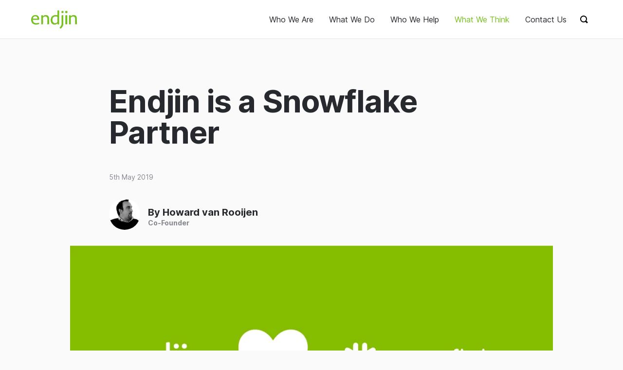

--- FILE ---
content_type: text/html
request_url: https://endjin.com/blog/2019/05/endjin-is-a-snowflake-partner
body_size: 10881
content:
<!DOCTYPE html>
<html lang="en">
<head>
    <meta charset="UTF-8" />
    <meta name="viewport" content="width=device-width, initial-scale=1.0" />
    <meta name="globalsign-domain-verification" content="SaBIpXu4eP6_GJa7epZSaEZ8zdmVxGVpvEX--Zm8-a" />
    <!-- SEO Metadata -->
    <meta name="author" content="Howard van Rooijen" />
    <meta name="description" content="Snowflake is a cloud native data warehouse platform, that enabled data engineering, data science, data lakes, data sharing and data warehousing. Endjin are very excited to announce our partnership." />
    <meta name="keywords" content="Snowflake, Data, Analytics" />
    <meta name="robots" content="follow, index, max-image-preview:large, max-snippet:-1, max-video-preview:-1" />
    <meta name="referrer" content="unsafe-url">
    <!-- Twitter Card Support -->
    <meta name="twitter:card" content="summary_large_image" />
    <meta name="twitter:description" content="Snowflake is a cloud native data warehouse platform, that enabled data engineering, data science, data lakes, data sharing and data warehousing. Endjin are very excited to announce our partnership." />
    <meta name="twitter:image" content="https://res.cloudinary.com/endjin/image/upload/f_auto/q_80/assets/images/blog/2019/05/header-endjin-loves-snowflake.png" />
    <meta name="twitter:site" content="@endjin" />
    <meta name="twitter:title" content="Endjin is a Snowflake Partner | endjin" />
    <meta property="article:tag" content="Snowflake" />
    <meta property="article:tag" content="Data" />
    <meta property="article:tag" content="Analytics" />
    <!-- Open Graph Support -->
    <meta property="og:description" content="Snowflake is a cloud native data warehouse platform, that enabled data engineering, data science, data lakes, data sharing and data warehousing. Endjin are very excited to announce our partnership." />
    <meta property="og:image" content="https://res.cloudinary.com/endjin/image/upload/f_auto/q_80/assets/images/blog/2019/05/header-endjin-loves-snowflake.png" />
    <meta property="og:title" content="Endjin is a Snowflake Partner | endjin" />
    <meta property="og:type" content="website" />
    <meta property="og:url" content="https://endjin.com/blog/2019/05/endjin-is-a-snowflake-partner" />
    <meta property="og:updated_time" content="2019-05-05T07:29:59.0000000" />
    <title>Endjin is a Snowflake Partner | endjin - Azure Data Analytics Consultancy UK</title>
    <style>
        html {
            visibility: hidden;
            opacity: 0;
            font-family: sans-serif;
        }
    </style>
    <link itemprop="url" href="https://endjin.com/blog/2019/05/endjin-is-a-snowflake-partner" />
    <link rel="canonical" href="https://endjin.com/blog/2019/05/endjin-is-a-snowflake-partner" />
    <link rel="alternate" type="application/atom+xml" href="https://endjin.com/atom.xml" />
    <link rel="alternate" type="application/rss+xml" href="https://endjin.com/rss.xml" />
    <link rel="author" type="text/plain" href="https://endjin.com/humans.txt" />
    <link rel="sitemap" href="https://endjin.com/sitemap.xml" />
    <link rel="shortcut icon" href="/favicon.ico" type="image/x-icon" />
    
    <meta name="twitter:label1" content="Reading time" />
    <meta name="twitter:data1" content="0 min read" />

  <script async type="module" crossorigin src="/assets/main-DXbtE_-G.js"></script>
  <link rel="stylesheet" crossorigin href="/assets/main-BkZId0cO.css">
</head>
<body>
    <script async src="https://www.googletagmanager.com/gtag/js?id=G-QN66209ECM"></script>
<script>
  window.dataLayer = window.dataLayer || [];
  function gtag(){dataLayer.push(arguments);}
  gtag('js', new Date());
  gtag('config', 'G-QN66209ECM');
</script>
    <!-- Search results -->
<div class="search-results js-search-results-wrapper" hidden>
    <div class="container">
        <!-- Card list search results -->
        <div id="search-list" class="search-results__results"></div>
        <!-- /Card list search results -->
        <!-- Attribution -->
        <div id="search-attribution" class="search-results__attribution"></div>
        <!-- /Attribution -->
    </div>
    <!-- /container -->
</div>
<!-- /Search results -->
    <a class="sr-only" href="#content">Skip to content</a>
<!-- search list -->
<div id="searcher"></div>
<div id="instant-list"></div>
<!-- search list -->
<!-- Main header -->
<div class="header-main-wrapper js-main-header">
    <header class="header-main container">
        <!-- Main logo -->
        <a class="header-main__logo" href="/index.html">
            <span class="sr-only">endjin</span>
            <svg xmlns="http://www.w3.org/2000/svg" viewBox="0 0 186 74">
                <g>
                    <g class="logo-path-wrapper">
                        <path class="logo-path logo-path--n2"
                              ref="n2"
                              d="M160.65,24A15.91,15.91,0,0,1,173.5,19c6.59.36,11.45,4.39,11.89,10.5.61,8.35.48,16.74.61,25.12,0,1.84-.63,2.33-2.57,2.35H182c-2.85,0-3.19-.33-3.19-3,0-5.32.05-10.63,0-15.95a57.66,57.66,0,0,0-.46-6.68c-.66-4.92-4.88-7.06-9.63-6.22a14.59,14.59,0,0,0-6.4,3,2.47,2.47,0,0,0-1.11,2.22c0,7.88,0,15.76,0,23.64,0,2.65-.43,3.05-3.17,3.06-4,0-4,0-4-3.91V22.74c0-2.39.5-2.92,3-3.13,3.35-.29,3.64,0,3.68,3.2C160.65,23.08,160.65,23.35,160.65,24Z" />
                    </g>
                    <g>
                        <path class="logo-path logo-path--iDot"
                              ref="iDot"
                              d="M143,2c3.16-.07,5.22,2.2,5,4.53a4.68,4.68,0,0,1-5.05,4.68c-2.94-.05-5-1.9-4.94-4.63S139.93,2.07,143,2Z" />
                    </g>
                    <g>
                        <path class="logo-path logo-path--i"
                              ref="i"
                              d="M146.75,38V54.1c0,2.43-.5,2.89-3.09,2.9-4.46,0-4.46,0-4.46-4.19V22.69c0-2.46.54-3,3.1-3.11.26,0,.51,0,.76-.06,3.21-.44,3.69-.05,3.69,3Z" />
                    </g>
                    <g>
                        <path class="logo-path logo-path--jDot"
                              ref="jDot"
                              d="M127.39,2c2.85.13,4.86,2.12,4.58,4.59a4.45,4.45,0,0,1-4.64,4.55A4.57,4.57,0,1,1,127.39,2Z" />
                    </g>
                    <g>
                        <path class="logo-path logo-path--j"
                              ref="j"
                              d="M130.77,38.27c0,5.56.17,11.13-.05,16.7a21.66,21.66,0,0,1-6.46,15.22c-1.05,1-2.07,2.07-3.16,3s-2,1-3.2-.09c-2.51-2.43-2.53-2.76-.1-5.31a19.32,19.32,0,0,0,5.46-9.61,21,21,0,0,0,.43-3.88c0-10.62,0-21.26,0-31.89,0-2.38.52-2.91,3-3l.57,0c3.24-.42,3.58-.12,3.58,3.15V38.27Z" />
                    </g>
                    <g>
                        <path class="logo-path logo-path--d"
                              ref="d"
                              d="M113.92,1.4A1.38,1.38,0,0,0,112.31,0c-1.3.07-2.6.18-3.89.28a1.64,1.64,0,0,0-1.67,1.6,13.13,13.13,0,0,0-.08,1.54c0,5.46,0,10.92,0,16.49A27.57,27.57,0,0,0,94,19.66c-6,1.31-10.47,4.54-12.93,10a24.06,24.06,0,0,0-.73,17.72A15.69,15.69,0,0,0,99.15,57.52a15.44,15.44,0,0,0,8-4.71v2c0,2.1.55,2.58,2.69,2.36l1-.07c2.68-.19,3.12-.64,3.12-3.27V2.8C114,2.34,114,1.87,113.92,1.4Zm-9.36,48.2c-3.57,2.71-9.26,3.21-12.84.95A11.16,11.16,0,0,1,86.89,43a19.2,19.2,0,0,1,.25-9.81c1.66-5.37,5.43-8.15,10.73-8.46a42.57,42.57,0,0,1,7.41.73c1.06.13,1.45.73,1.42,1.83-.08,3.22,0,6.44,0,9.67,0,2.75-.15,5.52.06,8.26A4.59,4.59,0,0,1,104.56,49.6Z" />
                    </g>
                    <g>
                        <path class="logo-path logo-path--d2"
                              ref="d2"
                              data-name="d"
                              d="M47.73,23.94A15.67,15.67,0,0,1,60.3,19c6.8.3,11.35,4.23,12.2,10.71A111.7,111.7,0,0,1,73,42.55c.07,4,0,7.93,0,11.89,0,2.13-.46,2.54-2.6,2.55H68.63c-2.35,0-2.89-.53-2.9-2.79,0-6.9,0-13.8-.09-20.7-.07-3.49-1.06-6.62-4.91-8a9.52,9.52,0,0,0-6.3-.08A18.92,18.92,0,0,0,52,26.3c-2.59,1.19-4,2.77-3.88,6,.33,7.21.11,14.45.11,21.67,0,2.62-.42,3-3.06,3C41,57,41,57,41,53q0-15.16,0-30.35c0-2.12.4-2.63,2.54-2.95a13.09,13.09,0,0,1,2.73-.06c1.1.07,1.36.91,1.45,1.77S47.73,22.84,47.73,23.94Z" />
                    </g>
                    <g>
                        <path class="logo-path logo-path--e"
                              ref="e"
                              d="M33,52c-.06-1.5-.75-2-2.23-1.53A30.58,30.58,0,0,1,19.24,52C11.4,51.47,7,46.09,7.07,38.66H29.86c2.33,0,3-.62,3-2.94a34.06,34.06,0,0,0-.53-5.13A13.75,13.75,0,0,0,26,21c-2.81-1.79-5.92-2.07-9.18-2A16.9,16.9,0,0,0,1.52,29.41,24.68,24.68,0,0,0,.4,42.5c1,6.34,4.26,11.2,10.54,13.73,6.44,2.6,12.85,2.15,19.25-.15C32.56,55.23,33.08,54.51,33,52ZM18.12,24.08a8.49,8.49,0,0,1,7.47,9.47H7.33C7.47,28.64,11.08,23.53,18.12,24.08Z" />
                    </g>
                </g>
            </svg>
        </a>

        <!-- Main nav -->
        <nav class="header-main__nav nav-main js-nav">
            <a href="/who-we-are/index.html" class="nav-main__link js-nav-item " aria-controls="nav-who-we-are-index">Who We Are</a>
            <a href="/what-we-do/index.html" class="nav-main__link js-nav-item " aria-controls="nav-what-we-do-index">What We Do</a>
            <a href="/who-we-help/index.html" class="nav-main__link js-nav-item " aria-controls="nav-who-we-help-index">Who We Help</a>
            <a href="/what-we-think/index.html" class="nav-main__link js-nav-item  parent" aria-controls="nav-what-we-think-index">What We Think</a>
            <a href="/contact-us/index.html" class="nav-main__link  " aria-controls="nav-contact-us-index">Contact Us</a>
        </nav>

        <!-- Menu button -->
        <button class="header-main__menu-button btn-plain show-menu-button js-toggle-menu" aria-expanded="false" aria-controls="search">
            <span class="sr-only">Show menu</span>
        </button>

        <!-- Search -->
        <div class="header-main__search">
            <!-- Search form -->
            <form id="search" class="search-form js-search-form" role="search">
                <!-- Search input -->
                <input class="search-form__input js-search-input" type="search" placeholder="Search…" spellcheck="false">
              </form>
        </div>

        <!-- Search button -->
        <button class="btn-plain show-search-form-button js-toggle-search" aria-expanded="false" aria-controls="search">
            <span class="sr-only">Show search form</span>
        </button>
    </header>
</div>

<!-- Mega menu -->
<div class="mega-menu js-mega-menu" hidden>
<!-- Mega menu content -->
  <div class="mega-menu-content js-sub-menu" id="nav-who-we-are-index" hidden>
    <!-- Mega menu intro -->
    <div class="mega-menu-intro">
      <h2 class="mega-menu-intro__title">Who We Are</h2>
      <p>We are a boutique consultancy with deep expertise in Azure, Data &amp; Analytics, Azure Synapse Analytics, Power BI, &amp; high performance .NET Development. Based in the UK with a global customer base.</p>
    </div>
    <!-- Mega menu intro -->
    <!-- Mega menu nav -->
    <nav class="mega-menu-nav">
      <a href="/who-we-are/our-people/index.html" class="mega-menu-nav__link">
        <span class="mega-menu-nav__title">Our People</span>
        <span class="mega-menu-nav__subtitle">Meet the wonderful people who power endjin.</span>
      </a>
      <a href="/who-we-are/our-processes/index.html" class="mega-menu-nav__link">
        <span class="mega-menu-nav__title">Our Processes</span>
        <span class="mega-menu-nav__subtitle">It&#x27;s not what we do, but the way that we do it.</span>
      </a>
      <a href="/who-we-are/our-intellectual-property.html" class="mega-menu-nav__link">
        <span class="mega-menu-nav__title">Our IP</span>
        <span class="mega-menu-nav__subtitle">We believe that you shouldn&#x27;t reinvent the wheel.</span>
      </a>
      <a href="/who-we-are/our-story.html" class="mega-menu-nav__link">
        <span class="mega-menu-nav__title">Our Story</span>
        <span class="mega-menu-nav__subtitle">We&#x27;re 14 years old; see how it all started &amp; how we mean to go on.</span>
      </a>
      <a href="/microsoft-partner/index.html" class="mega-menu-nav__link">
        <span class="mega-menu-nav__title">Microsoft Partner</span>
        <span class="mega-menu-nav__subtitle">We are 4x Microsoft Gold Partners &amp; .NET Foundation sponsors.</span>
      </a>
      <a href="/who-we-are/join-us.html" class="mega-menu-nav__link">
        <span class="mega-menu-nav__title">Join Us</span>
        <span class="mega-menu-nav__subtitle">We&#x27;re always on the look out for interns, graduates or more experienced technologists.</span>
      </a>
      <a href="/who-we-are/news/index.html" class="mega-menu-nav__link">
        <span class="mega-menu-nav__title">News</span>
        <span class="mega-menu-nav__subtitle">Find all the latest information about life @ endjin.</span>
      </a>
    </nav>
    <!-- Mega menu nav -->
    </div>
    <!-- Mega menu content -->
<!-- Mega menu content -->
  <div class="mega-menu-content js-sub-menu" id="nav-what-we-do-index" hidden>
    <!-- Mega menu intro -->
    <div class="mega-menu-intro">
      <h2 class="mega-menu-intro__title">What We Do</h2>
      <p>We specialize in modernising data &amp; analytics platforms, and .NET Applications. We help small teams achieve big things.</p>
    </div>
    <!-- Mega menu intro -->
    <!-- Mega menu nav -->
    <nav class="mega-menu-nav">
      <a href="/microsoft-partner/products/modern-data-platform/microsoft-fabric/index.html" class="mega-menu-nav__link">
        <span class="mega-menu-nav__title">Microsoft Fabric</span>
        <span class="mega-menu-nav__subtitle">Learn about the new unified data platform.</span>
      </a>
      <a href="/what-we-do/azure-data-strategy-briefing.html" class="mega-menu-nav__link">
        <span class="mega-menu-nav__title">Data Strategy Briefing</span>
        <span class="mega-menu-nav__subtitle">FREE 1 hour, 1-2-1 Azure Data Strategy Briefing for CxOs.</span>
      </a>
      <a href="/what-we-do/insight-discovery.html" class="mega-menu-nav__link">
        <span class="mega-menu-nav__title">Insight Discovery</span>
        <span class="mega-menu-nav__subtitle">Jumpstart your data &amp; analytics with our battle tested process.</span>
      </a>
      <a href="/microsoft-partner/products/modern-data-platform/azure-synapse-analytics/index.html" class="mega-menu-nav__link">
        <span class="mega-menu-nav__title">Data Landing Zones</span>
        <span class="mega-menu-nav__subtitle">Jumpstart your data &amp; analytics with our battle tested IP.</span>
      </a>
      <a href="/what-we-do/software-engineering.html" class="mega-menu-nav__link">
        <span class="mega-menu-nav__title">Software Engineering</span>
        <span class="mega-menu-nav__subtitle">We help our customers succeed by building software like we do.</span>
      </a>
      <a href="/what-we-do/open-source/index.html" class="mega-menu-nav__link">
        <span class="mega-menu-nav__title">Open Source</span>
        <span class="mega-menu-nav__subtitle">We share the value we create. Check out our projects.</span>
      </a>
    </nav>
    <!-- Mega menu nav -->
    </div>
    <!-- Mega menu content -->
<!-- Mega menu content -->
  <div class="mega-menu-content js-sub-menu" id="nav-who-we-help-index" hidden>
    <!-- Mega menu intro -->
    <div class="mega-menu-intro">
      <h2 class="mega-menu-intro__title">Who We Help</h2>
      <p>Whether a global brand, or an ambitious scale-up, we help the small teams who power them, to achieve more.</p>
    </div>
    <!-- Mega menu intro -->
    <!-- Mega menu nav -->
    <nav class="mega-menu-nav">
      <a href="/who-we-help/customers/index.html" class="mega-menu-nav__link">
        <span class="mega-menu-nav__title">Customers</span>
        <span class="mega-menu-nav__subtitle">See how we&#x27;ve helped our customers to achieve big things.</span>
      </a>
      <a href="/who-we-help/case-studies/index.html" class="mega-menu-nav__link">
        <span class="mega-menu-nav__title">Case Studies</span>
        <span class="mega-menu-nav__subtitle">Delve deeper into our customers&#x27; fascinating stories.</span>
      </a>
      <a href="/who-we-help/customer-quotes.html" class="mega-menu-nav__link">
        <span class="mega-menu-nav__title">Customer Quotes</span>
        <span class="mega-menu-nav__subtitle">Don&#x27;t just take our word for it, hear what our customers say about us.</span>
      </a>
      <a href="/who-we-help/sectors/index.html" class="mega-menu-nav__link">
        <span class="mega-menu-nav__title">Sectors</span>
        <span class="mega-menu-nav__subtitle">We love to cross pollinate ideas across our diverse customers.</span>
      </a>
      <a href="/who-we-help/scale-ups.html" class="mega-menu-nav__link">
        <span class="mega-menu-nav__title">Scale Ups</span>
        <span class="mega-menu-nav__subtitle">We have a track record of helping scale-ups meet their targets &amp; exit.</span>
      </a>
    </nav>
    <!-- Mega menu nav -->
    </div>
    <!-- Mega menu content -->
<!-- Mega menu content -->
  <div class="mega-menu-content js-sub-menu" id="nav-what-we-think-index" hidden>
    <!-- Mega menu intro -->
    <div class="mega-menu-intro">
      <h2 class="mega-menu-intro__title">What We Think</h2>
      <p>We love to share our hard won learnings, through blogs, talks or thought leadership. This is the good stuff!</p>
    </div>
    <!-- Mega menu intro -->
    <!-- Mega menu nav -->
    <nav class="mega-menu-nav">
      <a href="/blog/index.html" class="mega-menu-nav__link">
        <span class="mega-menu-nav__title">Blog</span>
        <span class="mega-menu-nav__subtitle">We publish our latest thoughts daily. Subscribe to our RSS feed!</span>
      </a>
      <a href="/what-we-think/talks/index.html" class="mega-menu-nav__link">
        <span class="mega-menu-nav__title">Talks</span>
        <span class="mega-menu-nav__subtitle">We publish new talks, demos, and tutorials every week.</span>
      </a>
      <a href="/microsoft-partner/azure-radar/index.html" class="mega-menu-nav__link">
        <span class="mega-menu-nav__title">Azure Radar</span>
        <span class="mega-menu-nav__subtitle">Which Azure Data Services should you assess, trial, adopt or hold?</span>
      </a>
      <a href="/what-we-think/thought-leadership/index.html" class="mega-menu-nav__link">
        <span class="mega-menu-nav__title">Thought Leadership</span>
        <span class="mega-menu-nav__subtitle">Download our FREE guides, posters, and assessments.</span>
      </a>
      <a href="/microsoft-partner/newsletter/azure-weekly/index.html" class="mega-menu-nav__link">
        <span class="mega-menu-nav__title">Azure Weekly Newsletter</span>
        <span class="mega-menu-nav__subtitle">The original &amp; best FREE weekly newsletter covering Azure.</span>
      </a>
      <a href="/microsoft-partner/newsletter/powerbi-weekly/index.html" class="mega-menu-nav__link">
        <span class="mega-menu-nav__title">Power BI Weekly Newsletter</span>
        <span class="mega-menu-nav__subtitle">Our FREE weekly newsletter covering the latest Power BI news.</span>
      </a>
      <a href="/what-we-think/newsletter/digest/index.html" class="mega-menu-nav__link">
        <span class="mega-menu-nav__title">Monthly Digest Newsletter</span>
        <span class="mega-menu-nav__subtitle">Sign-up for our monthly digest newsletter.</span>
      </a>
      <a href="/what-we-think/books/index.html" class="mega-menu-nav__link">
        <span class="mega-menu-nav__title">Books</span>
        <span class="mega-menu-nav__subtitle">We love to write. Explore our Library.</span>
      </a>
    </nav>
    <!-- Mega menu nav -->
    </div>
    <!-- Mega menu content -->
<!-- Mega menu content -->
  <div class="mega-menu-content js-sub-menu" id="nav-contact-us-index" hidden>
    <!-- Mega menu intro -->
    <div class="mega-menu-intro">
      <h2 class="mega-menu-intro__title">Contact Us</h2>
      <p>If you would like to ask us a question, talk about your requirements, or arrange a chat, we would love to hear from you. Want to know more about how endjin could help you?</p>
    </div>
    <!-- Mega menu intro -->
    <!-- Mega menu nav -->
    <nav class="mega-menu-nav">
    </nav>
    <!-- Mega menu nav -->
    </div>
    <!-- Mega menu content -->

  <!-- Mega menu footer-->
  <footer class="mega-menu-footer">
    <!-- Mega menu footer social nav -->
    <ul class="social-list mega-menu-footer__social">
      <li class="social-list__item">
        <a class="social-list__link social-list__link--rss" target="_blank" href="https://endjin.com/rss.xml">RSS</a>
      </li>
      <li class="social-list__item">
        <a class="social-list__link social-list__link--twitter" target="_blank" href="https://twitter.com/endjin">@endjin</a>
      </li>
      <li class="social-list__item">
        <a class="social-list__link social-list__link--github" target="_blank" href="https://github.com/endjin">endjin</a>
      </li>
      <li class="social-list__item">
        <a class="social-list__link social-list__link--youtube" target="_blank" href="https://www.youtube.com/c/endjin">endjin</a>
      </li>
      <li class="social-list__item">
        <a class="social-list__link social-list__link--linkedin" target="_blank" href="https://www.linkedin.com/company/endjin/">endjin</a>
      </li>
      <li class="social-list__item">
        <a class="social-list__link social-list__link--vimeo" target="_blank" href="https://vimeo.com/endjin">endjin</a>
      </li>
      <li class="social-list__item">
        <a class="social-list__link social-list__link--facebook" target="_blank" href="https://www.facebook.com/endjinhq/">endjinhq</a>
      </li>
      <li class="social-list__item">
        <a class="social-list__link social-list__link--instagram" target="_blank" href="https://www.instagram.com/endjinhq/">endjinhq</a>
      </li>
    </ul>
    <!-- Mega menu footer social nav -->

    <!-- Mega menu footer contact links -->
    <div class="mega-menu-footer__contact-links">
      <a class="mega-menu-footer__contact-link chat">
        Chat now
      </a>
      <a class="mega-menu-footer__contact-link calendar">
        Book a call
      </a>
      <a href="&#109;&#097;&#105;&#108;&#116;&#111;:&#104;&#101;&#108;&#108;&#111;&#064;&#101;&#110;&#100;&#106;&#105;&#110;&#046;&#099;&#111;&#109;?subject=hello%20endjin%20I%20have%20a%20question" class="mega-menu-footer__contact-link">
        Drop us a Line
      </a>
    </div>
    <!-- Mega menu footer contact links -->
  </footer>
  <!-- Mega menu footer-->

</div>


    <script type="application/ld+json">
    {
    "@context":"http://schema.org",
    "@type": "BlogPosting",
    "url": "https://endjin.com/blog/2019/05/endjin-is-a-snowflake-partner.html",
    "headline": "Endjin is a Snowflake Partner",

            "image": {
            "@type": "imageObject",
            "url": "https://res.cloudinary.com/endjin/image/upload/f_auto/q_80/assets/images/blog/2019/05/header-endjin-loves-snowflake.png",
            "height": "512",
            "width": "1024"
            },
            "dateCreated": "2019-05-05T07:29:59.0000000",
    "datePublished": "2019-05-05T07:29:59.0000000",
    "dateModified": "2019-05-05T07:29:59.0000000",
    "inLanguage": "en-GB",
    "isFamilyFriendly": "true",
    "copyrightYear": "2026",
    "copyrightHolder": {
    "@type": "Corporation",
    "name": "endjin",
    "legalName" : "Endjin Limited",
    "url": "https://endjin.com",
    "logo": "https://res.cloudinary.com/endjin/image/upload/assets/images/logo/endjin-logo.png"
    },
    "contentLocation": {
    "@type": "Place",
    "name": "United Kingdom"
    },
    "accountablePerson": {
    "@type": "Person",
    "name": "Howard van Rooijen",
    "url": "https://endjin.com/who-we-are/our-people/howard-van-rooijen/"
    },
    "author": {
    "@type": "Person",
    "name": "Howard van Rooijen",
    "url": "https://endjin.com/who-we-are/our-people/howard-van-rooijen/"
    },
    "creator": {
    "@type": "Person",
    "name": "Howard van Rooijen",
    "url": "https://endjin.com/who-we-are/our-people/howard-van-rooijen/"
    },
    "publisher": {
    "@type": "Organization",
    "name": "endjin",
    "url": "https://endjin.com",
    "logo": {
    "@type": "ImageObject",
    "url": "https://res.cloudinary.com/endjin/image/upload/assets/images/logo/endjin-logo.png",
    "width":"262",
    "height":"173"
    }
    },
    "sponsor": {
    "@type": "Organization",
    "name": "endjin",
    "url": "https://endjin.com",
    "logo": {
    "@type": "ImageObject",
    "url": "https://res.cloudinary.com/endjin/image/upload/assets/images/logo/endjin-logo.png",
    "width":"262",
    "height":"173"
    }
    },
    "mainEntityOfPage": "True",
    "keywords": ["Snowflake","Data","Analytics"],
    "genre":["Snowflake","Data","Analytics"],
    "articleBody": "I\u0027ve very pleased to announce that endjin&#xA0;has become a Snowflake&#xA0;partner. This fantastic \u0026quot;designed for the cloud\u0026quot; data platform redefines what a data warehouse can be in the age of cloud. With features such as data sharing, usage based billing, and availability on Microsoft Azure, it has won our hearts.\nOver the last three years, we\u0027ve been helping many customer build Data Lakes / Analytical Platforms / Operationalize Machine Learning workloads, and we\u0027re constantly searching for new technology that helps deliver value. Snowflake ticks so many boxes. We\u0027re currently integrating it into our Modern Data Platform Blueprint \u0026amp; our endjineers are in the process of becoming Snowflake certified (Jess Panni was the first to become certified earlier this year, as he was a guinea pig for the exams).\nTo launch our partnership, we\u0027ve created \u0026amp; open source\u0027d a Snowflake Connector for Azure Data Factory, to help you get data into, and out of Snowflake.\n\nYou can get find the code on GitHub. If you\u0027d like to know more about Snowflake, please&#xA0;get in contact."
    }
</script>
<script type="application/ld+json">
{
    "@context": "https://schema.org/",
    "@type": "Article",
    "name": "Endjin is a Snowflake Partner",
    "speakable":
    {
    "@type": "SpeakableSpecification",
    "xpath": [
    "//header/h1",
    "//article[@id='content']/p"
    ]
    },
    "url": "https://endjin.com/blog/2019/05/endjin-is-a-snowflake-partner.html"
    }
</script>
<!-- Container -->
<div class="container">
    <!-- Main page -->
    <main id="main-content" class="page">
        <!-- Page content -->
        <article id="content" class="page-content text-content">
            <!-- Page header -->
            <header class="page-header">
                <h1 class="page-header__title">Endjin is a Snowflake Partner</h1>
            </header>
            <!-- /Page header -->
            <!-- Page meta -->
            <div class="page-meta">
                <a href="/who-we-are/our-people/index.html#howard-van-rooijen" class="page-meta__avatar-link">
                    <img loading="lazy" alt="Howard van Rooijen" src='https://res.cloudinary.com/endjin/image/upload/f_auto/q_80/assets/images/endjineers/Howard.vanRooijen.jpg' srcset='https://res.cloudinary.com/endjin/image/upload/f_auto/q_80/assets/images/endjineers/Howard.vanRooijen.jpg' class="page-meta__avatar" height="64" width="64" />
                </a>
                <span class="page-meta__author-link"><a class="page-meta__author-link" href="/who-we-are/our-people/index.html#howard-van-rooijen">By Howard van Rooijen</a></span>
                <span class="page-meta__title">Co-Founder</span>
                <time class="page-meta__date" datetime="05/05/2019">5th May 2019</time>
            </div>
            <!-- /Page meta -->

            <!-- Page hero -->
            <figure class="page-hero pull-wide">
                <picture class="page-hero__art">
                        <img class="page-hero__image"
                             src="https://res.cloudinary.com/endjin/image/upload/f_auto/q_80/assets/images/blog/2019/05/header-endjin-loves-snowflake.png"
                             srcset="https://res.cloudinary.com/endjin/image/upload/f_auto/q_80/c_scale/w_256/assets/images/blog/2019/05/header-endjin-loves-snowflake.png 256w, https://res.cloudinary.com/endjin/image/upload/f_auto/q_80/c_scale/w_512/assets/images/blog/2019/05/header-endjin-loves-snowflake.png 512w, https://res.cloudinary.com/endjin/image/upload/f_auto/q_80/c_scale/w_1024/assets/images/blog/2019/05/header-endjin-loves-snowflake.png 1024w"
                             sizes="(max-width: 50em) 50em, 100vw"
                             height="520"
                             width="1024"
                             alt="Endjin is a Snowflake Partner"
                             fetchpriority="high">
                </picture>
            </figure>
            <!-- /Page hero -->
            <span class="root-node"><p>I've very pleased to announce that <a href="https://endjin.com/">endjin</a> has become a <a href="https://www.snowflake.com/">Snowflake</a> partner. This fantastic &quot;designed for the cloud&quot; data platform redefines what a data warehouse can be in the age of cloud. With features such as data sharing, usage based billing, and availability on Microsoft Azure, it has won our hearts.</p>
<p>Over the last three years, we've been <a href="https://endjin.com/industries">helping many customer</a> build <a href="https://customers.microsoft.com/en-gb/story/talktalk">Data Lakes / Analytical Platforms / Operationalize Machine Learning workloads</a>, and we're constantly searching for new technology that helps deliver value. Snowflake ticks so many boxes. We're currently integrating it into our <a href="https://endjin.com/solutions/modern-data-platform">Modern Data Platform Blueprint</a> &amp; our endjineers are in the process of becoming Snowflake certified (<a href="/who-we-are/our-people/jess-panni/">Jess Panni</a> was the first to become certified earlier this year, as he was a guinea pig for the exams).</p>
<p>To launch our partnership, we've created &amp; open source'd a <a href="/blog/2019/04/snowflake-connector-for-azure-data-factory-part-1.html">Snowflake Connector for Azure Data Factory</a>, to help you get data into, and out of Snowflake.</p>
<p><img loading="lazy" src="https://res.cloudinary.com/endjin/image/upload/f_auto/q_80/assets/images/blog/2019/04/snowflake-connector-1.png" alt=""></p>
<p>You can get <a href="https://github.com/endjin/Endjin.Snowflake">find the code on GitHub</a>. If you'd like to know more about Snowflake, please <a href="https://endjin.com/contact-us">get in contact</a>.</p>
</span>
            
            
        </article>
        <!-- /Page content -->
        <!-- Pagination -->
        <footer class="pagination">
        </footer>
        <!--  /Pagination -->
    </main>
    <!-- /Main content -->
 </div>
<!-- /Container -->
<div class="container">
    <div class="container">
        <header class="page-header">
            <h2 class="h2-lg page-header__title">Also worth reading:</h2>
        </header>
    </div>
    <section class="page-section">
        <div class="card-list card-list--magazine">
<a href="/blog/2025/10/big-data-ldn-2025.html" class="card-link-wrap">
    <article class="card">
        <picture class="card__art">
                <img loading="lazy"
                     class="card__image"
                     srcset="https://res.cloudinary.com/endjin/image/upload/f_auto/q_80/c_scale/w_480/assets/images/blog/2025/10/big-data-ldn-2025.png 480w, https://res.cloudinary.com/endjin/image/upload/f_auto/q_80/c_scale/w_800/assets/images/blog/2025/10/big-data-ldn-2025.png 800w"
                     src="https://res.cloudinary.com/endjin/image/upload/f_auto/q_80/assets/images/blog/2025/10/big-data-ldn-2025.png"
                     alt="Big Data London 2025"
                     width="800"
                     height="400"
                     sizes="(min-width: 50rem) 50vw, 100vw" />
        </picture>
        <section class="card__content">
            <h2 class="card__title">Big Data London 2025</h2>
            <h3 class="card__meta"><span class="card__author">Barry Smart</span><time class="card__timestamp" datetime="2025-10-09 05:30:00Z">09/10/2025</time></h3>
            <div class="card__excerpt">
                AI agents dominated Big Data LDN 2025, but the real story wasn&#x27;t the technology, it was which organisations could actually deploy it successfully. After five years tracking industry evolution through this event, one pattern emerged clearly: the winners had built their foundations first. For CTOs making platform decisions now, the strategic imperative isn&#x27;t choosing between innovation and governance; it&#x27;s recognizing that governance enables innovation at scale.
            </div>
        </section>
    </article>
</a><a href="/blog/2019/04/snowflake-connector-for-azure-data-factory-part-1.html" class="card-link-wrap">
    <article class="card">
        <picture class="card__art">
                <img loading="lazy"
                     class="card__image"
                     srcset="https://res.cloudinary.com/endjin/image/upload/f_auto/q_80/c_scale/w_480/assets/images/blog/2019/04/header-snowflake-connector-for-azure-data-factory.png 480w, https://res.cloudinary.com/endjin/image/upload/f_auto/q_80/c_scale/w_800/assets/images/blog/2019/04/header-snowflake-connector-for-azure-data-factory.png 800w"
                     src="https://res.cloudinary.com/endjin/image/upload/f_auto/q_80/assets/images/blog/2019/04/header-snowflake-connector-for-azure-data-factory.png"
                     alt="Snowflake Connector for Azure Data Factory - Part 1"
                     width="800"
                     height="400"
                     sizes="(min-width: 50rem) 50vw, 100vw" />
        </picture>
        <section class="card__content">
            <h2 class="card__title">Snowflake Connector for Azure Data Factory - Part 1</h2>
            <h3 class="card__meta"><span class="card__author">Jess Panni</span><time class="card__timestamp" datetime="2019-04-25 14:02:19Z">25/04/2019</time></h3>
            <div class="card__excerpt">
                Explore the lack of a native Azure Data Factory connector for Snowflake and discover alternatives for integration between these popular platforms.
            </div>
        </section>
    </article>
</a><a href="/blog/2019/04/snowflake-connector-for-azure-data-factory-part-2.html" class="card-link-wrap">
    <article class="card">
        <picture class="card__art">
                <img loading="lazy"
                     class="card__image"
                     srcset="https://res.cloudinary.com/endjin/image/upload/f_auto/q_80/c_scale/w_480/assets/images/blog/2019/04/header-snowflake-connector-for-azure-data-factory.png 480w, https://res.cloudinary.com/endjin/image/upload/f_auto/q_80/c_scale/w_800/assets/images/blog/2019/04/header-snowflake-connector-for-azure-data-factory.png 800w"
                     src="https://res.cloudinary.com/endjin/image/upload/f_auto/q_80/assets/images/blog/2019/04/header-snowflake-connector-for-azure-data-factory.png"
                     alt="Snowflake Connector for Azure Data Factory - Part 2"
                     width="800"
                     height="400"
                     sizes="(min-width: 50rem) 50vw, 100vw" />
        </picture>
        <section class="card__content">
            <h2 class="card__title">Snowflake Connector for Azure Data Factory - Part 2</h2>
            <h3 class="card__meta"><span class="card__author">Jess Panni</span><time class="card__timestamp" datetime="2019-04-25 14:05:54Z">25/04/2019</time></h3>
            <div class="card__excerpt">
                
            </div>
        </section>
    </article>
</a>        </div>
    </section>
</div>
<!-- Container -->
<div class="about-the-author-wrapper">
    <!-- Container -->
    <div class="container">
        <!-- About the author -->
        <div class="about-the-author">
            <header class="about-the-author__header">
                <h3 class="about-the-author__name">
                    <a href="/who-we-are/our-people/index.html#howard-van-rooijen" class="about-the-author__name-link" data-title-badge="MVP">Howard van Rooijen</a>
                </h3>
                <h4 class="about-the-author__title">Co-Founder</h4>
            </header>
            <!-- Social share links -->
            <div class="about-the-author__share share">
                <a class="share__link share__link--github" href="https://github.com/howardvanrooijen">Github</a>
                <a class="share__link share__link--twitter" href="https://twitter.com/HowardvRooijen">Twitter</a>
                <a class="share__link share__link--linkedin" href="https://www.linkedin.com/in/howardvanrooijen/">LinkedIn</a>
            </div>
            <!-- /Social share links -->
            <a href="/who-we-are/our-people/index.html#howard-van-rooijen" class="about-the-author__avatar-link">
                <img loading="lazy"
                     alt="Howard van Rooijen"
                     src='https://res.cloudinary.com/endjin/image/upload/f_auto/q_80w_128/assets/images/endjineers/Howard.vanRooijen.jpg'
                     srcset='https://res.cloudinary.com/endjin/image/upload/f_auto/q_80/assets/images/endjineers/Howard.vanRooijen.jpg'
                     class="about-the-author__avatar"
                     height='128'
                     width='128' />
            </a>
            <div class="about-the-author__desc">
                <p>Howard spent 10 years as a technology consultant helping some of the UK's best known organisations work smarter, before founding endjin in 2010. He's a Microsoft ScaleUp Mentor, and a Microsoft MVP for Azure and Developer Technologies, and helps small teams achieve big things using data, AI and Microsoft Azure.</p>

            </div>
        </div>
        <!-- /About the author -->
    </div>
    <!-- /Container -->
</div>
<!-- /Container -->
<div class="container">
    <section class="page-section text-content page-header--center">
    <div id="disqus_thread"><button id="show-comments" class="page-intro__cta btn-arrow btn-arrow--lg">Show Comments</button></div>

    </section>
</div>
    <!-- Footer -->
<div class="main-footer-wrapper">
    <!-- Categories -->
    <div class="categories-wrapper">
        <section class="container categories">
            <nav class="cat-nav">
                <ol class="cat-nav-list cat-nav-list--dark">
                        <li class="cat-nav-list__item"><a class="cat-nav-list__link" href="/what-we-think/editions/dotnet-development.html">.NET Development</a></li>
                        <li class="cat-nav-list__item"><a class="cat-nav-list__link" href="/what-we-think/editions/analytics.html">Analytics</a></li>
                        <li class="cat-nav-list__item"><a class="cat-nav-list__link" href="/what-we-think/editions/apprenticeship.html">Apprenticeship</a></li>
                        <li class="cat-nav-list__item"><a class="cat-nav-list__link" href="/what-we-think/editions/architecture.html">Architecture</a></li>
                        <li class="cat-nav-list__item"><a class="cat-nav-list__link" href="/what-we-think/editions/automation.html">Automation</a></li>
                        <li class="cat-nav-list__item"><a class="cat-nav-list__link" href="/what-we-think/editions/azure.html">Azure</a></li>
                        <li class="cat-nav-list__item"><a class="cat-nav-list__link" href="/what-we-think/editions/azure-synapse-analytics.html">Azure Synapse Analytics</a></li>
                        <li class="cat-nav-list__item"><a class="cat-nav-list__link" href="/what-we-think/editions/big-compute.html">Big Compute</a></li>
                        <li class="cat-nav-list__item"><a class="cat-nav-list__link" href="/what-we-think/editions/big-data.html">Big Data</a></li>
                        <li class="cat-nav-list__item"><a class="cat-nav-list__link" href="/what-we-think/editions/cloud.html">Cloud</a></li>
                        <li class="cat-nav-list__item"><a class="cat-nav-list__link" href="/what-we-think/editions/culture.html">Culture</a></li>
                        <li class="cat-nav-list__item"><a class="cat-nav-list__link" href="/what-we-think/editions/data.html">Data</a></li>
                        <li class="cat-nav-list__item"><a class="cat-nav-list__link" href="/what-we-think/editions/data-engineering.html">Data Engineering</a></li>
                        <li class="cat-nav-list__item"><a class="cat-nav-list__link" href="/what-we-think/editions/data-storytelling.html">Data Storytelling</a></li>
                        <li class="cat-nav-list__item"><a class="cat-nav-list__link" href="/what-we-think/editions/databricks.html">Databricks</a></li>
                        <li class="cat-nav-list__item"><a class="cat-nav-list__link" href="/what-we-think/editions/dataverse.html">Dataverse</a></li>
                        <li class="cat-nav-list__item"><a class="cat-nav-list__link" href="/what-we-think/editions/devops.html">DevOps</a></li>
                        <li class="cat-nav-list__item"><a class="cat-nav-list__link" href="/what-we-think/editions/engineering-practices.html">Engineering Practices</a></li>
                        <li class="cat-nav-list__item"><a class="cat-nav-list__link" href="/what-we-think/editions/innovation.html">Innovation</a></li>
                        <li class="cat-nav-list__item"><a class="cat-nav-list__link" href="/what-we-think/editions/internet-of-things.html">Internet of Things</a></li>
                        <li class="cat-nav-list__item"><a class="cat-nav-list__link" href="/what-we-think/editions/machine-learning.html">Machine Learning</a></li>
                        <li class="cat-nav-list__item"><a class="cat-nav-list__link" href="/what-we-think/editions/microsoft-fabric.html">Microsoft Fabric</a></li>
                        <li class="cat-nav-list__item"><a class="cat-nav-list__link" href="/what-we-think/editions/modern-compute.html">Modern Compute</a></li>
                        <li class="cat-nav-list__item"><a class="cat-nav-list__link" href="/what-we-think/editions/open-source.html">Open Source</a></li>
                        <li class="cat-nav-list__item"><a class="cat-nav-list__link" href="/what-we-think/editions/openchain.html">OpenChain</a></li>
                        <li class="cat-nav-list__item"><a class="cat-nav-list__link" href="/what-we-think/editions/power-bi.html">Power BI</a></li>
                        <li class="cat-nav-list__item"><a class="cat-nav-list__link" href="/what-we-think/editions/python.html">Python</a></li>
                        <li class="cat-nav-list__item"><a class="cat-nav-list__link" href="/what-we-think/editions/security-and-compliance.html">Security and Compliance</a></li>
                        <li class="cat-nav-list__item"><a class="cat-nav-list__link" href="/what-we-think/editions/spark.html">Spark</a></li>
                        <li class="cat-nav-list__item"><a class="cat-nav-list__link" href="/what-we-think/editions/startups.html">Startups</a></li>
                        <li class="cat-nav-list__item"><a class="cat-nav-list__link" href="/what-we-think/editions/strategy.html">Strategy</a></li>
                        <li class="cat-nav-list__item"><a class="cat-nav-list__link" href="/what-we-think/editions/ux.html">UX</a></li>
                        <li class="cat-nav-list__item"><a class="cat-nav-list__link" href="/what-we-think/editions/visualisation.html">Visualisation</a></li>
                </ol>
            </nav>
        </section>
    </div>
    <!-- /Categories -->
    <!-- Footer -->
    <footer class="container main-footer">
        <div class="main-footer-lists">
                <nav class="main-footer-nav">
                    <a class="main-footer-nav__link" href="/who-we-are/our-people/index.html">Who We Are</a>
                        <a class="main-footer-nav__link" href="/who-we-are/our-people/index.html">Our People</a>
                        <a class="main-footer-nav__link" href="/who-we-are/our-processes/index.html">Our Processes</a>
                        <a class="main-footer-nav__link" href="/who-we-are/our-intellectual-property.html">Our IP</a>
                        <a class="main-footer-nav__link" href="/who-we-are/our-story.html">Our Story</a>
                        <a class="main-footer-nav__link" href="/microsoft-partner/index.html">Microsoft Partner</a>
                        <a class="main-footer-nav__link" href="/who-we-are/join-us.html">Join Us</a>
                        <a class="main-footer-nav__link" href="/who-we-are/news/index.html">News</a>
                </nav>
                <nav class="main-footer-nav">
                    <a class="main-footer-nav__link" href="/microsoft-partner/products/modern-data-platform/microsoft-fabric/index.html">What We Do</a>
                        <a class="main-footer-nav__link" href="/microsoft-partner/products/modern-data-platform/microsoft-fabric/index.html">Microsoft Fabric</a>
                        <a class="main-footer-nav__link" href="/what-we-do/azure-data-strategy-briefing.html">Data Strategy Briefing</a>
                        <a class="main-footer-nav__link" href="/what-we-do/insight-discovery.html">Insight Discovery</a>
                        <a class="main-footer-nav__link" href="/microsoft-partner/products/modern-data-platform/azure-synapse-analytics/index.html">Data Landing Zones</a>
                        <a class="main-footer-nav__link" href="/what-we-do/software-engineering.html">Software Engineering</a>
                        <a class="main-footer-nav__link" href="/what-we-do/open-source/index.html">Open Source</a>
                </nav>
                <nav class="main-footer-nav">
                    <a class="main-footer-nav__link" href="/who-we-help/customers/index.html">Who We Help</a>
                        <a class="main-footer-nav__link" href="/who-we-help/customers/index.html">Customers</a>
                        <a class="main-footer-nav__link" href="/who-we-help/case-studies/index.html">Case Studies</a>
                        <a class="main-footer-nav__link" href="/who-we-help/customer-quotes.html">Customer Quotes</a>
                        <a class="main-footer-nav__link" href="/who-we-help/sectors/index.html">Sectors</a>
                        <a class="main-footer-nav__link" href="/who-we-help/scale-ups.html">Scale Ups</a>
                </nav>
                <nav class="main-footer-nav">
                    <a class="main-footer-nav__link" href="/blog/index.html">What We Think</a>
                        <a class="main-footer-nav__link" href="/blog/index.html">Blog</a>
                        <a class="main-footer-nav__link" href="/what-we-think/talks/index.html">Talks</a>
                        <a class="main-footer-nav__link" href="/microsoft-partner/azure-radar/index.html">Azure Radar</a>
                        <a class="main-footer-nav__link" href="/what-we-think/thought-leadership/index.html">Thought Leadership</a>
                        <a class="main-footer-nav__link" href="/microsoft-partner/newsletter/azure-weekly/index.html">Azure Weekly Newsletter</a>
                        <a class="main-footer-nav__link" href="/microsoft-partner/newsletter/powerbi-weekly/index.html">Power BI Weekly Newsletter</a>
                        <a class="main-footer-nav__link" href="/what-we-think/newsletter/digest/index.html">Monthly Digest Newsletter</a>
                        <a class="main-footer-nav__link" href="/what-we-think/books/index.html">Books</a>
                </nav>
            <nav class="main-footer-nav">
                <a href="/contact-us/" class="main-footer-nav__link">Contact Us </a>
                <a class="main-footer-nav__link chat">Let's Chat</a>
                <a class="main-footer-nav__link calendar">Book a Call</a>
                <a class="main-footer-nav__link" href="&#109;&#097;&#105;&#108;&#116;&#111;:&#104;&#101;&#108;&#108;&#111;&#064;&#101;&#110;&#100;&#106;&#105;&#110;&#046;&#099;&#111;&#109;?subject=hello%20endjin%20I%20have%20a%20question">Drop us a Line</a>
            </nav>
            <nav class="main-footer-nav main-footer-nav--social">
                <a class="main-footer-nav__link main-footer-nav__link--rss" href="https://endjin.com/rss.xml">RSS</a>
                <a class="main-footer-nav__link main-footer-nav__link--twitter" href="https://twitter.com/endjin">@endjin</a>
                <a class="main-footer-nav__link main-footer-nav__link--linkedin" href="https://www.linkedin.com/company/endjin/">endjin</a>
                <a class="main-footer-nav__link main-footer-nav__link--github" href="https://github.com/endjin">endjin</a>
                <a class="main-footer-nav__link main-footer-nav__link--youtube" href="https://www.youtube.com/c/endjin">endjin</a>
                <a class="main-footer-nav__link main-footer-nav__link--vimeo" href="https://vimeo.com/endjin">endjin</a>
                <a class="main-footer-nav__link main-footer-nav__link--facebook" href="https://www.facebook.com/endjinhq/">endjinhq</a>
                <a class="main-footer-nav__link main-footer-nav__link--instagram" href="https://www.instagram.com/endjinhq/">endjinhq</a>
            </nav>
            </div>
    </footer>
    <footer class="container main-footer-meta">
        <div class="copyright">
            &copy; Copyright endjin limited 2026
        </div>
        <div class="statements-link">
            View our <a href="/privacy-statement.html">privacy statement</a>.
        </div>
        <a class="ms-partner-link" href="https://www.microsoft.com/en-gb/solution-providers/partnerdetails/endjin_0f621c67-98a0-4ed5-b5bd-31a35be41e29/37416c92-82ab-43e2-90b3-c8c3409350dd" target="_blank">
            <img loading="lazy" class="ms-partner-link__logo" width="226" height="87" src="/assets/gold-partner-logo-Mgindcs7.svg" alt="Microsoft Gold Partner" title="Microsoft Gold Partners for Cloud Platform, Data Platform, Data Analytics, DevOps & Power BI Partners." />
        </a>
        <a class="dotnet-link" href="https://dotnetfoundation.org#corporate-sponsors" target="_blank">
          <img class="dotnet-link__logo" alt="Proud sponsors of the .NET Foundation" title="Proud sponsors of the .NET Foundation" src="/assets/dotnet-foundation-logo-PmKAINpX.svg" width="400" height="400" loading="lazy" />
        </a>
    </footer>
    <!-- /Footer -->
</div>
    <nav class="nav-mobile js-nav-mobile" id="nav-mobile" hidden>
    <div class="nav-mobile__scroll-wrapper">
        <nav class="nav-mobile-menu">
            <a class="nav-mobile-menu__link" href="/who-we-are/our-people/index.html">Who We Are</a>
                <a class="nav-mobile-menu__link" href="/who-we-are/our-people/index.html">Our People</a>
                <a class="nav-mobile-menu__link" href="/who-we-are/our-processes/index.html">Our Processes</a>
                <a class="nav-mobile-menu__link" href="/who-we-are/our-intellectual-property.html">Our IP</a>
                <a class="nav-mobile-menu__link" href="/who-we-are/our-story.html">Our Story</a>
                <a class="nav-mobile-menu__link" href="/microsoft-partner/index.html">Microsoft Partner</a>
                <a class="nav-mobile-menu__link" href="/who-we-are/join-us.html">Join Us</a>
                <a class="nav-mobile-menu__link" href="/who-we-are/news/index.html">News</a>
        </nav>
        <nav class="nav-mobile-menu">
            <a class="nav-mobile-menu__link" href="/microsoft-partner/products/modern-data-platform/microsoft-fabric/index.html">What We Do</a>
                <a class="nav-mobile-menu__link" href="/microsoft-partner/products/modern-data-platform/microsoft-fabric/index.html">Microsoft Fabric</a>
                <a class="nav-mobile-menu__link" href="/what-we-do/azure-data-strategy-briefing.html">Data Strategy Briefing</a>
                <a class="nav-mobile-menu__link" href="/what-we-do/insight-discovery.html">Insight Discovery</a>
                <a class="nav-mobile-menu__link" href="/microsoft-partner/products/modern-data-platform/azure-synapse-analytics/index.html">Data Landing Zones</a>
                <a class="nav-mobile-menu__link" href="/what-we-do/software-engineering.html">Software Engineering</a>
                <a class="nav-mobile-menu__link" href="/what-we-do/open-source/index.html">Open Source</a>
        </nav>
        <nav class="nav-mobile-menu">
            <a class="nav-mobile-menu__link" href="/who-we-help/customers/index.html">Who We Help</a>
                <a class="nav-mobile-menu__link" href="/who-we-help/customers/index.html">Customers</a>
                <a class="nav-mobile-menu__link" href="/who-we-help/case-studies/index.html">Case Studies</a>
                <a class="nav-mobile-menu__link" href="/who-we-help/customer-quotes.html">Customer Quotes</a>
                <a class="nav-mobile-menu__link" href="/who-we-help/sectors/index.html">Sectors</a>
                <a class="nav-mobile-menu__link" href="/who-we-help/scale-ups.html">Scale Ups</a>
        </nav>
        <nav class="nav-mobile-menu">
            <a class="nav-mobile-menu__link" href="/blog/index.html">What We Think</a>
                <a class="nav-mobile-menu__link" href="/blog/index.html">Blog</a>
                <a class="nav-mobile-menu__link" href="/what-we-think/talks/index.html">Talks</a>
                <a class="nav-mobile-menu__link" href="/microsoft-partner/azure-radar/index.html">Azure Radar</a>
                <a class="nav-mobile-menu__link" href="/what-we-think/thought-leadership/index.html">Thought Leadership</a>
                <a class="nav-mobile-menu__link" href="/microsoft-partner/newsletter/azure-weekly/index.html">Azure Weekly Newsletter</a>
                <a class="nav-mobile-menu__link" href="/microsoft-partner/newsletter/powerbi-weekly/index.html">Power BI Weekly Newsletter</a>
                <a class="nav-mobile-menu__link" href="/what-we-think/newsletter/digest/index.html">Monthly Digest Newsletter</a>
                <a class="nav-mobile-menu__link" href="/what-we-think/books/index.html">Books</a>
        </nav>
        <nav class="nav-mobile-menu">
            <a class="nav-mobile-menu__link" href="/contact-us/index.html">Contact Us</a>
        </nav>
    </div>
    <ul class="social-list">
        <li class="social-list__item">
            <a class="social-list__link social-list__link--rss" href="https://endjin.com/rss.xml">RSS</a>
        </li>
        <li class="social-list__item">
            <a class="social-list__link social-list__link--twitter" href="https://twitter.com/endjin">@endjin</a>
        </li>
        <li class="social-list__item">
            <a class="social-list__link social-list__link--linkedin" href="https://www.linkedin.com/company/endjin/">endjin</a>
        </li>
        <li class="social-list__item">
            <a class="social-list__link social-list__link--github" href="https://github.com/endjin">endjin</a>
        </li>
        <li class="social-list__item">
            <a class="social-list__link social-list__link--youtube" href="https://www.youtube.com/c/endjin">endjin</a>
        </li>
        <li class="social-list__item">
            <a class="social-list__link social-list__link--vimeo" href="https://vimeo.com/endjin">endjin</a>
        </li>
        <li class="social-list__item">
            <a class="social-list__link social-list__link--facebook" href="https://www.facebook.com/endjinhq/">endjinhq</a>
        </li>
        <li class="social-list__item">
            <a class="social-list__link social-list__link--instagram" href="https://www.instagram.com/endjinhq/">endjinhq</a>
        </li>
    </ul>
</nav>
    <script type="text/javascript">
    _linkedin_partner_id = "2751657";
    window._linkedin_data_partner_ids = window._linkedin_data_partner_ids || [];
    window._linkedin_data_partner_ids.push(_linkedin_partner_id);

    window.loadandRunLinkedInInsights = function loadandRunLinkedInInsights()
    {
        (function(){var s = document.getElementsByTagName("script")[0];
        var b = document.createElement("script");
        b.type = "text/javascript";b.async = true;
        b.src = "https://snap.licdn.com/li.lms-analytics/insight.min.js";
        s.parentNode.insertBefore(b, s);})();
    }

     window.loadLinkedInInsightsAfterDelay = function loadLinkedInInsightsAfterDelay() {
        return new Promise(resolve => {
            setTimeout(() => {
                try 
                {
                    window.loadandRunLinkedInInsights();
                }
                catch(error)
                {
                    console.error(error);
                }
            }, 2500);
        });
    }

    window.loadLinkedInInsightsAsync = async function loadLinkedInInsightsAsync() {
        await window.loadLinkedInInsightsAfterDelay();
    }

    window.loadLinkedInInsightsAsync();
</script>
<noscript>
    <img height="1" width="1" style="display:none;" alt="" src="https://px.ads.linkedin.com/collect/?pid=2751657&fmt=gif" />
</noscript>
    <script type="text/javascript">
    (function(c,l,a,r,i,t,y){
        c[a]=c[a]||function(){(c[a].q=c[a].q||[]).push(arguments)};
        t=l.createElement(r);t.async=1;t.src="https://www.clarity.ms/tag/"+i;
        y=l.getElementsByTagName(r)[0];y.parentNode.insertBefore(t,y);
    })(window, document, "clarity", "script", "l8ahxkpt50");
</script>
    
    

    <script>
    window.disqus_config = function() {
        this.page.url = "https://endjin.com/blog/2019/05/endjin-is-a-snowflake-partner.html";
        this.page.identifier = "/blog/2019/05/endjin-is-a-snowflake-partner";
    };

    if (document.getElementById("show-comments")) {
        document.getElementById("show-comments").addEventListener('click', function (event) {
            window.loadAndRunDisqus()
            return false;
        })
    }

    window.addDiscusScript = function addDiscusScript(src) {
        return new Promise((resolve, reject) => {
            let scriptTag = document.createElement('script');
            scriptTag.src = src;
            scriptTag.onload = () => resolve();
            (document.head || document.body).appendChild(scriptTag);
        });
    }

    window.loadAndRunDisqus = async function loadAndRunDisqus() {
        await window.addDiscusScript("https://endjin.disqus.com/embed.js");
    }

    window.loadDisqusAfter10Seconds =function loadDisqusAfter10Seconds() {
        return new Promise(() => {
            setTimeout(() => {
                window.loadAndRunDisqus();
            }, 10000);
        });
    }

    window.loadDisqusAsync = async function loadDisqusAsync() {
        await window.loadDisqusAfter10Seconds();
    }

    window.loadDisqusAsync();

</script><script>

    for (const calendarLink of document.querySelectorAll("a.calendar")) {
        calendarLink.addEventListener('click', function (event) {
            window.loadAndRunCalendly('https://calendly.com/endjin');
            return false;
        })
    }

    for (let calendarLink of document.querySelectorAll("a.calendar-cta")) {
        calendarLink.addEventListener('click', function (event) {
            window.loadAndRunCalendly(event.target.dataset.calenderlyHref);
            return false;
        })
    }

    for (let chatLink of document.querySelectorAll("a.chat")) {
        chatLink.addEventListener('click', function (event) {
            window.loadRunAndShowIntercom();
            return false;
        })
    }

    window.addScript = function addScript(src) {
        return new Promise((resolve, reject) => {
            let scriptTag = document.createElement('script');
            scriptTag.src = src;
            scriptTag.onload = () => resolve();
            (document.head || document.body).appendChild(scriptTag);
        });
    }

    window.addLink = function addLink(src) {
        return new Promise((resolve, reject) => {
            let linkTag = document.createElement('link');
            linkTag.href = src;
            linkTag.rel = "stylesheet"
            linkTag.onload = () => resolve();
            (document.head || document.body).appendChild(linkTag);
        });
    }

    window.loadAndRunCalendly = async function loadAndRunCalendly(target) {
        let calendlyScript = "https://calendly.com/assets/external/widget.js";
        let scriptExists = document.querySelector('script[src="' + calendlyScript + '"]');

        if (!scriptExists) {
            let scripts = ['https://calendly.com/assets/external/widget.css', calendlyScript];
            for (let i = 0; i < scripts.length; i++) {
                if (scripts[i].split('.').pop() == "js") {
                    await window.addScript(scripts[i]);
                }
                if (scripts[i].split('.').pop() == "css") {
                    await window.addLink(scripts[i]);
                }
            }
        }

        Calendly.showPopupWidget(target);
    }

    window.loadRunAndShowIntercom = async function loadRunAndShowIntercom() {
        let intercomScript = 'https://widget.intercom.io/widget/zyuhcbkn';
        let scriptExists = document.querySelector('script[src="' + intercomScript + '"]');

        if (!scriptExists) {

            await window.addScript(intercomScript);

            window.intercomSettings = {
                app_id: "zyuhcbkn"
            };

            let w = window;
            let ic = w.Intercom;

            if (typeof ic === "function") {
                ic('reattach_activator'); ic('update', w.intercomSettings);
            }
            else {
                let d = document; let i = function () {
                    i.c(arguments);
                };

                i.q = [];
                i.c = function (args) {
                    i.q.push(args);
                };

                w.Intercom = i;
            }
        }

        Intercom('show');
    }
</script>
</body>
</html>

--- FILE ---
content_type: image/svg+xml
request_url: https://endjin.com/assets/icon-social-instagram-BmYQJU1U.svg
body_size: 4026
content:
<svg xmlns="http://www.w3.org/2000/svg" width="48" height="48" viewBox="0 0 48 48">
  <path fill-rule="evenodd" fill="#858891" d="M525.859755,160.000969 C530.707189,160.006723 531.601966,160.039794 533.895169,160.144427 C536.449689,160.260939 538.194335,160.666687 539.720912,161.260017 C541.299124,161.873258 542.637546,162.693897 543.971872,164.028128 C545.306103,165.362454 546.126742,166.700876 546.740079,168.279088 C547.333313,169.805665 547.739061,171.550311 547.855573,174.104831 C547.972372,176.664686 548,177.481991 548,184.000048 C548,190.518009 547.972372,191.335314 547.855573,193.895169 C547.739061,196.449689 547.333313,198.194335 546.740079,199.720912 C546.126742,201.299124 545.306103,202.637546 543.971872,203.971872 C542.637546,205.306103 541.299124,206.126742 539.720912,206.740079 C538.194335,207.333313 536.449689,207.739061 533.895169,207.855573 C531.335314,207.972372 530.518009,208 524.000048,208 C517.481991,208 516.664686,207.972372 514.104831,207.855573 C511.550311,207.739061 509.805665,207.333313 508.279088,206.740079 C506.700876,206.126742 505.362454,205.306103 504.028128,203.971872 C502.693897,202.637546 501.873258,201.299124 501.260017,199.720912 C500.666687,198.194335 500.260939,196.449689 500.144427,193.895169 C500.039794,191.601966 500.006723,190.707189 500.000969,185.859755 L500.000969,182.140313 C500.006723,177.292811 500.039794,176.398034 500.144427,174.104831 C500.260939,171.550311 500.666687,169.805665 501.260017,168.279088 C501.873258,166.700876 502.693897,165.362454 504.028128,164.028128 C505.362454,162.693897 506.700876,161.873258 508.279088,161.260017 C509.805665,160.666687 511.550311,160.260939 514.104831,160.144427 C516.398034,160.039794 517.292811,160.006723 522.140313,160.000969 Z M525.51801,164.32489 L522.482063,164.32489 C517.4497,164.329143 516.617265,164.358627 514.30194,164.464266 C511.961964,164.570966 510.691182,164.961946 509.845487,165.290621 C508.725229,165.725997 507.925738,166.246066 507.08595,167.08595 C506.246066,167.925738 505.725997,168.725229 505.290621,169.845487 C504.961946,170.691182 504.570966,171.961964 504.464266,174.30194 C504.358627,176.617265 504.329143,177.4497 504.32489,182.482063 L504.32489,185.51801 C504.329143,190.5503 504.358627,191.382735 504.464266,193.69806 C504.570966,196.038036 504.961946,197.308818 505.290621,198.154513 C505.725997,199.274771 506.246161,200.074262 507.08595,200.91405 C507.925738,201.753934 508.725229,202.274003 509.845487,202.709379 C510.691182,203.038054 511.961964,203.429034 514.30194,203.535734 C516.617003,203.641373 517.449257,203.670857 522.481955,203.67511 L525.518119,203.67511 C530.550758,203.670857 531.383084,203.641373 533.69806,203.535734 C536.038036,203.429034 537.308818,203.038054 538.154513,202.709379 C539.274771,202.274003 540.074262,201.753934 540.91405,200.91405 C541.753934,200.074262 542.274003,199.274771 542.709379,198.154513 C543.038054,197.308818 543.429034,196.038036 543.535734,193.69806 C543.641373,191.382735 543.670857,190.5503 543.67511,185.51801 L543.67511,182.482063 C543.670857,177.4497 543.641373,176.617265 543.535734,174.30194 C543.429034,171.961964 543.038054,170.691182 542.709379,169.845487 C542.274003,168.725229 541.753934,167.925738 540.91405,167.08595 C540.074262,166.246066 539.274771,165.725997 538.154513,165.290621 C537.308818,164.961946 536.038036,164.570966 533.69806,164.464266 C531.382735,164.358627 530.5503,164.329143 525.51801,164.32489 Z M524.000048,171.675683 C530.806576,171.675683 536.324317,177.193424 536.324317,184.000048 C536.324317,190.806576 530.806576,196.324317 524.000048,196.324317 C517.193424,196.324317 511.675683,190.806576 511.675683,184.000048 C511.675683,177.193424 517.193424,171.675683 524.000048,171.675683 Z M524.000048,176 C519.581701,176 516,179.581701 516,184.000048 C516,188.418299 519.581701,192 524.000048,192 C528.418299,192 532,188.418299 532,184.000048 C532,179.581701 528.418299,176 524.000048,176 Z M536.811232,168.308716 C538.401829,168.308716 539.691284,169.598171 539.691284,171.188768 C539.691284,172.779365 538.401829,174.068724 536.811232,174.068724 C535.22073,174.068724 533.931276,172.779365 533.931276,171.188768 C533.931276,169.598171 535.22073,168.308716 536.811232,168.308716 Z" transform="translate(-500 -160)"/>
</svg>
